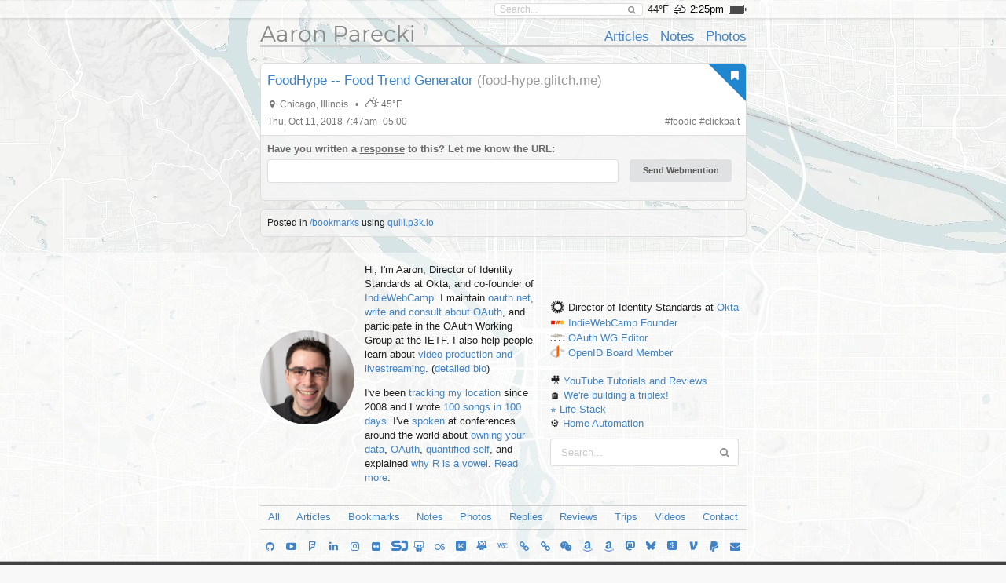

--- FILE ---
content_type: text/html; charset=UTF-8
request_url: https://aaronparecki.com/2018/10/11/17/
body_size: 16367
content:
<!doctype html>
<html>
  <head>
    <meta charset="utf-8">
    <meta name="viewport" content="width=device-width, initial-scale=1">
    <title>FoodHype -- Food Trend Generator &bull; Aaron Parecki</title>
    
  <link rel="alternate" type="application/mf2+json" href="https://aaronparecki.com/2018/10/11/17.json" />
  <link rel="alternate" type="application/jf2+json" href="https://aaronparecki.com/2018/10/11/17.jf2" />
  <link rel="alternate" type="application/activity+json" href="https://aaronparecki.com/2018/10/11/17.as2" />

  <meta property="og:url"                content="https://aaronparecki.com/2018/10/11/17/" />
  <meta property="og:type"               content="website" />
  <meta property="og:title"              content="FoodHype -- Food Trend Generator" />
  <meta property="og:description"        content="" />
    <meta property="og:site_name"          content="Aaron Parecki" />

    
    <link rel="webmention" href="https://webmention.io/aaronpk/webmention">

    <script src="/assets/jquery-1.12.0.min.js"></script>
    <script src="/semantic/2.2.6/semantic.min.js"></script>
    <script src="/assets/featherlight-1.5.0/featherlight.min.js"></script>

    <link rel="stylesheet" type="text/css" href="/assets/font.css">

    <link rel="stylesheet" type="text/css" href="/semantic/2.2.6/semantic.min.css">
    <link rel="stylesheet" href="/assets/icomoon/style.css">
    <link rel="stylesheet" href="/assets/weather-icons/css/weather-icons.css">
    <link rel="stylesheet" href="/assets/featherlight-1.5.0/featherlight.min.css">


    <!--
    <script src="/assets/screensaver.js"></script>
    <link rel="stylesheet" href="/assets/screensaver.css">
    -->

    <link rel="stylesheet" href="/assets/admin.2.css">
    <link rel="stylesheet" href="/assets/pulse.css">
    <link rel="stylesheet" href="/assets/styles.8.css">
    <link rel="stylesheet" href="/site/styles.2.css">
    <link rel="stylesheet" href="/assets/carbon.css">


    <link rel="stylesheet" href="/assets/story.css">

    
    <link rel="openid.delegate" href="https://aaronparecki.com/">
    <link rel="openid.server" href="https://indieauth.com/openid">


  </head>
  <body>

  	
    <div class="sticky-footer-content">
      <div class="top-bar ">
        <div class="ui container">
          <form action="/search" method="get" class="search item">
            <div class="ui icon input">
              <input type="text" name="q" placeholder="Search..." value="">
              <i class="search icon"></i>
            </div>
          </form>
                      <span class="item">44&deg;F</span>
            <span class="weather item">
              <i class="wi wi-owm-801" title="few clouds in Portland"></i>
            </span>
                                <span class="time item"></span>
                                <span class="battery item"></span>
                    <div id="logged-in-menu">
                      </div>
        </div>
      </div>
              <div class="ui container">
        <div class="site-header">
  <div class="align-bottom">

    <div class="left">
      <h1><a href="/">Aaron Parecki</a></h1>
    </div>

    <div class="right">
      <ul>
                  <li><a href="/articles">Articles</a></li>
                  <li><a href="/notes">Notes</a></li>
                  <li><a href="/photos">Photos</a></li>
              </ul>
    </div>

  </div>
</div>
        <div class="post-list permalink">
  <ul>
    <li class="h-entry post-entry post-type-bookmark    post  has-responses " id="post-id-44299">


      <div style="" class="content-area   has-responses   has-name">
          <div class="ui blue right corner label"><i class="ui bookmark icon"></i></div>
    <div class="pad">
      <div class="post-text">
        <span class="p-name"><a href="https://food-hype.glitch.me/" class="u-bookmark-of h-cite">FoodHype -- Food Trend Generator</a></span>
        <span class="bookmark-host">(food-hype.glitch.me)</span>
      </div>
          </div>
            <div class="metaline pad">
  <i class="marker icon"></i>
      <span class="p-location h-adr">
            <span class="p-locality">Chicago</span>,
        <span class="p-region">Illinois</span>
      </span>
  <span class="weather">
    <span>&bull;</span>
          <i class="wi wi-day-cloudy" title="Partly Cloudy"></i>
              45&deg;F
      </span>
  </div>
        
      <div class="metaline pad">
      <a href="https://aaronparecki.com/2018/10/11/17/" class="u-url">
      <time class="dt-published" datetime="2018-10-11T07:47:40-05:00">
        Thu, Oct 11, 2018 7:47am -05:00
      </time>
    </a>
          <span class="right">
                        #<a href="/tag/foodie" class="p-category">foodie</a>
                  #<a href="/tag/clickbait" class="p-category">clickbait</a>
                      
                </span>
  </div>
<a class="u-author" href="/"></a>
      
  <div style="clear:both;"></div>
</div>
  <div class="responses" id="responses">
  
  
  
    <form class="webmention-form ui form" action="https://webmention.io/aaronpk/webmention" method="post">
    <div class="fields">
      <div class="twelve wide field">
        <label>Have you written a <a href="https://indieweb.org/responses">response</a> to this? Let me know the URL:</label>
        <input type="url" name="source" class="url">
      </div>
      <div class="four wide field">
        <label>&nbsp;</label>
        <input type="submit" class="ui submit button" value="Send Webmention">
      </div>
    </div>
    <div class="status hidden">
      <div class="ui message"></div>
    </div>
    <input type="hidden" name="target" value="https://aaronparecki.com/2018/10/11/17/">
  </form>
  
  
  
  
  
</div>
      </li>
  
    
  </ul>

    <div class="additional-info">
          Posted in
              <a href="/bookmarks" class="u-p3k-channel">/bookmarks</a>
                     using
      <a href="https://quill.p3k.io/">quill.p3k.io</a>
          </div>
  
</div>
        </div>
          </div>

    <footer class="sticky-footer">
              <div class="subfooter">
          <div class="ui container h-card">
  <div class="about">
    <div class="image"><a href="/" class="u-url u-uid"><img src="/images/profile.jpg" class="u-photo"></a></div>
    <div class="bio">
      <div class="p-note">
        <p>Hi, I'm <span class="p-name">Aaron<span style="display:none;"> Parecki</span></span>, Director of Identity Standards at Okta, and co-founder of
<a href="https://indieweb.org/">IndieWebCamp</a>.
I maintain <a href="https://oauth.net/">oauth.net</a>, <a href="/oauth/">write and consult about OAuth</a>, and
participate in the OAuth Working Group at the IETF. I also help people learn about <a href="https://aaronpk.tv">video production and livestreaming</a>. (<a href="/bio/">detailed bio</a>)</p>

<p>I've been <a href="/gps/">tracking my location</a> since 2008 and I wrote <a href="https://100.aaronparecki.com/">100 songs in 100 days</a>.
I've <a href="/presentations">spoken</a> at conferences around the world about
<a href="/presentations?tag=indieweb">owning your data</a>,
<a href="/oauth/">OAuth</a>,
<a href="/presentations?tag=quantifiedself">quantified self</a>,
and explained <a href="https://www.youtube.com/watch?v=FGVJ0eXTRpw">why R is a vowel</a>. <a href="/about">Read more</a>.</p> <time class="dt-bday" datetime="--12-28"></time>

<data class="p-street-address" value="PO Box 12433"></data>
<data class="p-locality" value="Portland"></data>
<data class="p-region" value="Oregon"></data>
<data class="p-country-name" value="USA"></data>
<data class="p-postal-code" value="97212"></data>      </div>
    </div>
    <div class="right">
      <div class="orgs">
        <ul>
            <li class="p-org h-card">
              <img src="/images/okta.png" alt="" class="u-photo">
              <span class="p-role">Director of Identity Standards</span> at <a href="https://www.okta.com/" class="u-url">
                <span class="p-name">Okta</span>
              </a> 
            </li>
            <li class="p-org h-card">
              <img src="/images/indiewebcamp.png" alt="" class="u-photo">
              <a href="https://indieweb.org/" class="u-url">
                <span class="p-name">IndieWebCamp</span>
              </a> 
              <a class="p-role" href="https://indieweb.org/founders">Founder</a>
            </li>
            <li class="p-org h-card">
              <img src="/images/ietf.ico" alt="" class="u-photo">
              <a href="https://oauth.net" class="u-url">
                <span class="p-name">OAuth WG</span>
              </a> 
              <a class="p-role" href="/oauth/">Editor</a>
            </li>
            <li class="p-org h-card">
              <img src="/images/openid.png" alt="" class="u-photo">
              <a href="https://openid.net" class="u-url">
                <span class="p-name">OpenID</span>
              </a> 
              <a class="p-role" href="/oauth/">Board Member</a>
            </li>

<!--
            <li class="p-org h-card">
              <img src="/images/w3c.png" alt="" class="u-photo">
              <a href="https://www.w3.org/" class="u-url">
                <span class="p-name">W3C</span>
              </a> 
              <a class="p-role" href="/w3c/">Editor</a>
            </li>
-->
            <li><br></li>
            <!--
            <li><img src="/images/spotify.ico" alt=""> <a href="/sunshine-indie-pop/">Sunshine Indie Pop</a></li>
            <li>
              <img src="/images/microphone.png" alt="">
              <a class="p-callsign u-url" href="https://w7apk.com">W7APK</a>
            </li>
            -->
            <li>🎥 <a href="https://youtube.com/aaronpk">YouTube Tutorials and Reviews</a></li>
            <li>🏠 <a href="https://www.youtube.com/@TheHouseFilesPDX">We're building a triplex!</li>
            <li>⭐️ <a href="https://aaronparecki.com/life-stack/">Life Stack</a></li>
            <li>⚙️ <a href="https://aaronparecki.com/home-automation/">Home Automation</a></li>
          </ul>

<link rel="pgpkey" href="/key.txt">
<link rel="me" href="sms:+15035678642">
<link rel="me" href="https://micro.blog/aaronpk">      </div>
      <div class="search">
        <form action="/search" method="get">
          <div class="ui fluid icon input">
            <input type="text" name="q" placeholder="Search..." value="">
            <i class="search icon"></i>
          </div>
        </form>
      </div>
    </div>
  </div>
  <div class="channels">
    <ul class="footer-links">
              <li><a href="/all">All</a></li>
              <li><a href="/articles">Articles</a></li>
              <li><a href="/bookmarks">Bookmarks</a></li>
              <li><a href="/notes">Notes</a></li>
              <li><a href="/photos">Photos</a></li>
              <li><a href="/replies">Replies</a></li>
              <li><a href="/reviews">Reviews</a></li>
              <li><a href="/trips">Trips</a></li>
              <li><a href="/videos">Videos</a></li>
            <li><a href="/contact">Contact</a></li>
    </ul>
  </div>
    <div class="elsewhere">
    <ul class="footer-links">
              <li><a href="https://github.com/aaronpk" rel=""><i class="github icon"></i></a></li>
              <li><a href="https://youtube.com/aaronpk" rel=""><i class="youtube play icon"></i></a></li>
              <li><a href="http://foursquare.com/aaronpk" rel=""><i class="foursquare icon"></i></a></li>
              <li><a href="http://www.linkedin.com/in/aaronparecki" rel=""><i class="linkedin icon"></i></a></li>
              <li><a href="https://instagram.com/aaronpk_tv" rel=""><i class="instagram icon"></i></a></li>
              <li><a href="http://flickr.com/aaronpk" rel=""><i class="flickr icon"></i></a></li>
              <li><a href="https://speakerdeck.com/aaronpk" rel=""><i class="icon-speakerdeck icon"></i></a></li>
              <li><a href="http://www.slideshare.net/aaronpk" rel=""><i class="slideshare icon"></i></a></li>
              <li><a href="http://www.last.fm/user/aaron_pk" rel=""><i class="lastfm icon"></i></a></li>
              <li><a href="https://kit.co/aaronpk" rel=""><i class="icon-kit-co icon"></i></a></li>
              <li><a href="https://www.duolingo.com/profile/aaronpk" rel=""><i class="icon-duolingo icon"></i></a></li>
              <li><a href="https://www.w3.org/users/59996" rel=""><i class="icon-w3c icon"></i></a></li>
              <li><a href="https://en.wikipedia.org/wiki/User:Aaronpk" rel=""><i class="linkify icon"></i></a></li>
              <li><a href="https://codeberg.org/aaronpk" rel=""><i class="linkify icon"></i></a></li>
              <li><a href="https://u.wechat.com/kKChiO-sSbgJQFf0UJrpHhE" rel=""><i class="wechat icon"></i></a></li>
              <li><a href="https://www.amazon.com/shop/aaronparecki" rel=""><i class="amazon icon"></i></a></li>
              <li><a href="https://www.amazon.com/gp/profile/amzn1.account.AHJ2OJ7NXSYM23FDDEDVZV2UR4MA" rel=""><i class="amazon icon"></i></a></li>
              <li><a href="https://aaronparecki.com/aaronpk" rel=""><i class="icon-mastodon icon"></i></a></li>
              <li><a href="https://bsky.app/profile/aaronpk.com" rel=""><i class="icon-bluesky icon"></i></a></li>
              <li><a href="https://cash.me/$aaronpk" rel=""><i class="icon-squarecash icon"></i></a></li>
              <li><a href="https://venmo.com/aaronpk" rel=""><i class="icon-venmo icon"></i></a></li>
              <li><a href="https://paypal.me/apk" rel=""><i class="paypal icon"></i></a></li>
              <li><a href="mailto:aaron@parecki.com" rel=""><i class="mail icon"></i></a></li>
          </ul>
  </div>
</div>
        </div>
      
      <div class="footer">
        <a href="/login" class="hidden-login"></a>
        <div>
          <span>&copy; 1999-2026 by Aaron Parecki.</span>
          <span>Powered by <a href="https://indieweb.org/p3k">p3k</a>.</span>
          <span>This site supports <a href="https://webmention.net/">Webmention</a>.</span>
        </div>
        <div>
          <span>Except where otherwise noted, text content on this site is licensed
            under a <a href="http://creativecommons.org/licenses/by/3.0/" rel="license">Creative Commons Attribution 3.0 License</a>.</span>
        </div>
        <div class="badges" style="padding-top: 8px;">
          <a href="https://indieweb.org/"><img src="/assets/badges/indieweb.png" width="80" height="15" alt="IndieWebCamp" style="image-rendering: pixelated;"></a>
          <a href="http://microformats.org/"><img src="/assets/badges/microformats.png" width="80" height="15" alt="Microformats" style="image-rendering: pixelated;"></a>
          <a href="https://indieweb.org/Webmention"><img src="/assets/badges/webmention.png" width="80" height="15" alt="Webmention" style="image-rendering: pixelated;"></a>
          <img src="/assets/badges/w3c-valid-html.png" width="80" height="15" alt="W3C HTML5" style="image-rendering: pixelated;">
          <a href="http://creativecommons.org/licenses/by/3.0/"><img src="/assets/badges/cc-commons.png" width="80" height="15" alt="Creative Commons" style="image-rendering: pixelated;"></a>
        </div>
              </div>
    </footer>

    <input type="hidden" id="permalink" value="https://aaronparecki.com/2018/10/11/17/">
        
    <div id="wechat-modal" class="hidden">
      <div class="contents">
        <div class="text">WeChat ID<br>aaronpk_tv</div>
        <div class="img"><img src="/images/wechat.jpg"></div>
      </div>
    </div>
        
    <script src="/assets/photo-albums/justified-layout.js"></script>
    <script src="/assets/photo-albums/photo-layout.js"></script>
    <script src="/assets/js-cookie.js"></script>
    <script src="/assets/story.js" async></script>

    <script src="/assets/script.js"></script>
    <script src="/assets/webmention.js"></script>
    
    
    <script src="/assets/admin.js"></script>

    <script>
      // Lolz. https://www.youtube.com/watch?v=EZpdEljk5dY
      // thanks seblog.nl!
      let photo = document.querySelector('.about .image img')
      if(photo) {
        window.addEventListener('deviceorientation', (e) => {
          let tiltLR = e.gamma; let tiltFB = e.beta;
          photo.style.transform = `rotate(${tiltLR * -1}deg)`
        })
      }
    </script>

        <script src="https://cdn.usefathom.com/script.js" site="JGWUQUCN" defer></script>
    
  </body>
</html>
